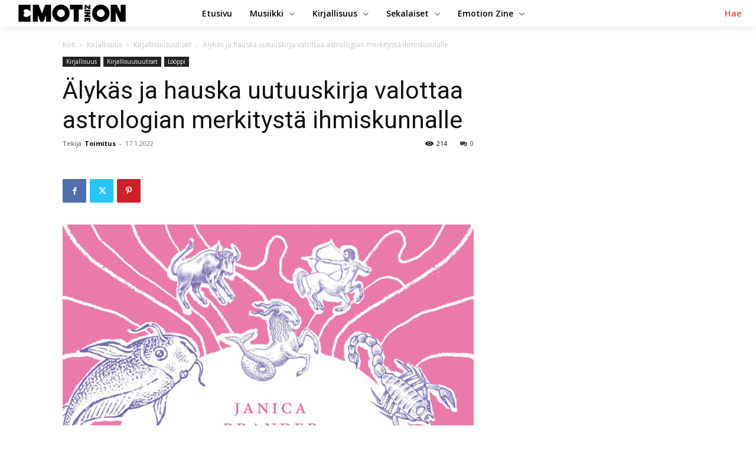

--- FILE ---
content_type: text/html; charset=UTF-8
request_url: https://emotionzine.fi/wp-admin/admin-ajax.php?td_theme_name=Newspaper&v=12.6.3
body_size: 15
content:
{"2947":214}